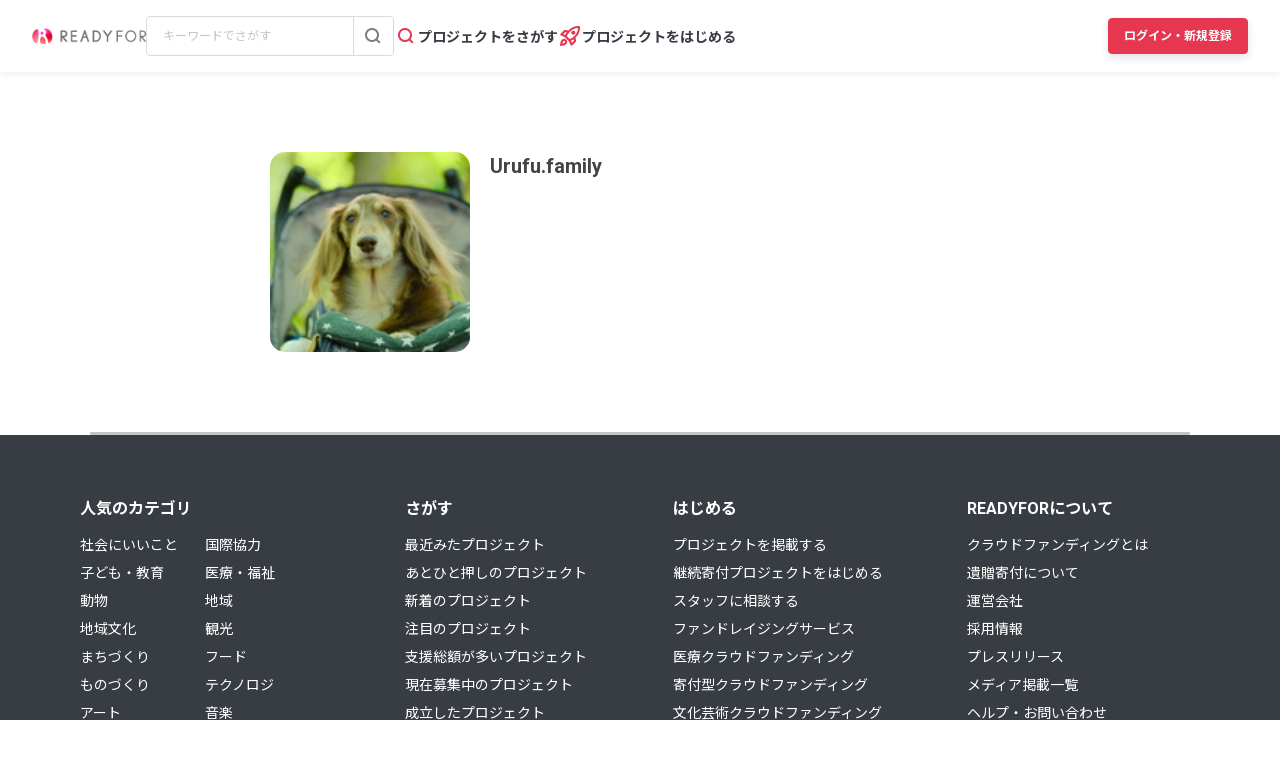

--- FILE ---
content_type: text/html; charset=UTF-8
request_url: https://readyfor.jp/users/1598366
body_size: 2117
content:
<!DOCTYPE html>
<html lang="en">
<head>
    <meta charset="utf-8">
    <meta name="viewport" content="width=device-width, initial-scale=1">
    <title></title>
    <style>
        body {
            font-family: "Arial";
        }
    </style>
    <script type="text/javascript">
    window.awsWafCookieDomainList = [];
    window.gokuProps = {
"key":"AQIDAHjcYu/GjX+QlghicBgQ/7bFaQZ+m5FKCMDnO+vTbNg96AHqDSf7dyseAvxXfff+th73AAAAfjB8BgkqhkiG9w0BBwagbzBtAgEAMGgGCSqGSIb3DQEHATAeBglghkgBZQMEAS4wEQQMBbAhfC6rywEJSQLoAgEQgDvkSovwKw8drqzo35BraWInANBuiYC/Ydi42ZvWJEuM09r4GJbJcSPceJYTDcFO+WT1lARbyvQfSSoHfg==",
          "iv":"D549dQFM1gAACmZb",
          "context":"muRGeDfSPikUw/QMOIgdKdf1mlSJ7CKHJ6CA7sD9RSVVsNRYVYWBP2r8tN6LczAaaZjd8aJYUTR1yEKTvyfGzyDmxch7gWRSZLk7mIeKnIVVkqkrzqCQLwEmAloTWWcpkDr2h1bTtYIlWYtD9K+sbfLFAwwVeNFSO02rDIsZIoAklei/3aE0XSGtJN63IxRSaIzxgciXbzUniXLkex/aUUIj/2+l+Qg9Taf2ncCEiAq8Zv+z7AdQdVOT4rd6qd+cWwyiPUY07HSdD3K6pgQOPM9NEkwnopkJyLKKCpwxuxHivaqfgJ9T9WAetdO8OeqF57brlss9UkOaF2f/p1/7sYxzYwuIVMyg1m89Nl/Rw8XOO79NWFPVwQOltynQRp5v+0CQ0TGHfhJACa+TVfa+rnns1h9T7kP8XKRN5a+Zp37Hv99u25BLPty1mlUJd61jPmWYOOjRoagMKKitdlqqXL+6pihOW6OAPX/gcCVLXi/3GEsbwclpRAsaTs8yRLsvco8buY4DAfIzlKg5cjGd4rXCLx+499FOaWnjuzfeILMoIfYNcdbc4s0oLMDf3WGeYtFtAbEADyNFLxvzKPRk3/kNKyivyYInocHoKX9BOausQ/VTwEGeOJMKmR8QgWQkeUX1CnoNvHzaPX0HM3sqIY9kCA+HClfv58SZI3Fuplehw/MfAjkxwDvr6D+jhsnvIXwntrwVbDQD1QEHxoBZFJwoHPB2kvaa3uwATnXDNOiyzKg5Jdrb6AqZVCyUjCev1hAcdC66kjtA61XasOWae2gb8K/N"
};
    </script>
    <script src="https://1eb9d2339a12.f6bdac56.us-east-2.token.awswaf.com/1eb9d2339a12/3ae1f01a7efb/0a275c36d423/challenge.js"></script>
</head>
<body>
    <div id="challenge-container"></div>
    <script type="text/javascript">
        AwsWafIntegration.saveReferrer();
        AwsWafIntegration.checkForceRefresh().then((forceRefresh) => {
            if (forceRefresh) {
                AwsWafIntegration.forceRefreshToken().then(() => {
                    window.location.reload(true);
                });
            } else {
                AwsWafIntegration.getToken().then(() => {
                    window.location.reload(true);
                });
            }
        });
    </script>
    <noscript>
        <h1>JavaScript is disabled</h1>
        In order to continue, we need to verify that you're not a robot.
        This requires JavaScript. Enable JavaScript and then reload the page.
    </noscript>
</body>
</html>